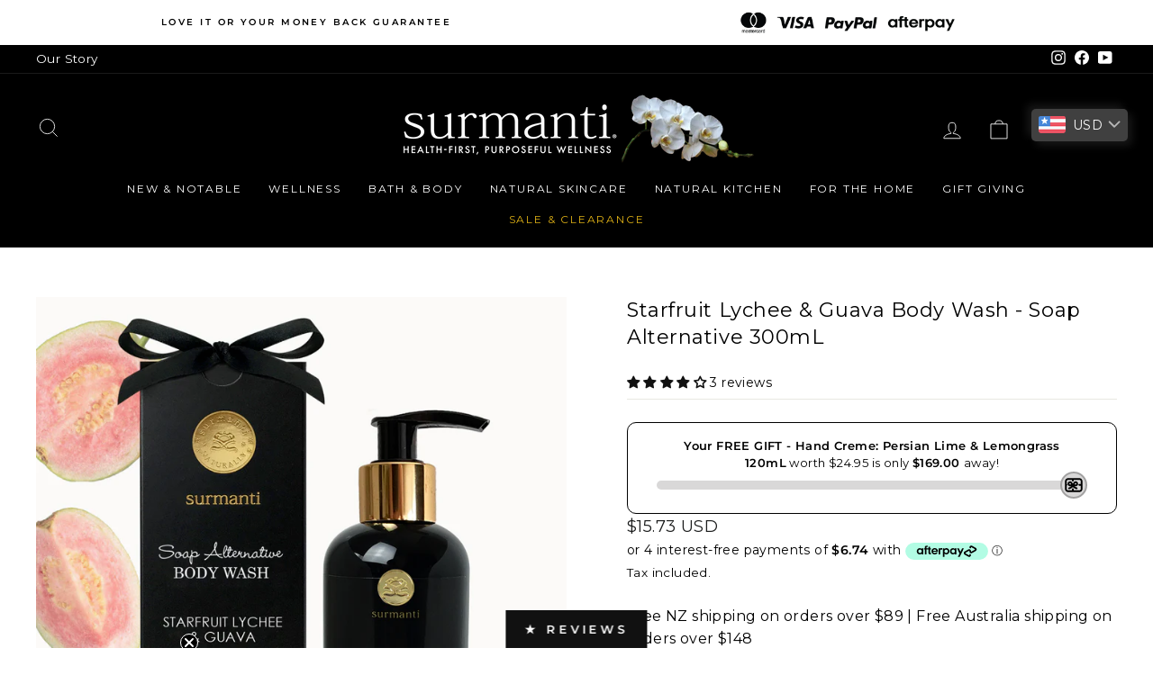

--- FILE ---
content_type: text/html
request_url: https://placement-api.afterpay.com/?mpid=surmanti.myshopify.com&placementid=null&pageType=product&zoid=9.0.85
body_size: 1019
content:

  <!DOCTYPE html>
  <html>
  <head>
      <link rel='icon' href='data:,' />
      <meta http-equiv="Content-Security-Policy"
          content="base-uri 'self'; default-src 'self'; font-src 'self'; style-src 'self'; script-src 'self' https://cdn.jsdelivr.net/npm/zoid@9.0.85/dist/zoid.min.js; img-src 'self'; connect-src 'self'; frame-src 'self'">
      <title></title>
      <link rel="preload" href="/index.js" as="script" />
      <link rel="preload" href="https://cdn.jsdelivr.net/npm/zoid@9.0.85/dist/zoid.min.js" integrity="sha384-67MznxkYtbE8teNrhdkvnzQBmeiErnMskO7eD8QwolLpdUliTdivKWx0ANHgw+w8" as="script" crossorigin="anonymous" />
      <div id="__AP_DATA__" hidden>
        {"errors":{"mcr":null},"mcrResponse":{"data":{"errors":[],"config":{"mpId":"surmanti.myshopify.com","createdAt":"2023-09-28T23:16:24.793006501Z","updatedAt":"2025-11-14T00:25:14.960382707Z","config":{"consumerLending":{"metadata":{"shouldForceCache":false,"isProductEnabled":false,"updatedAt":"2025-11-14T00:25:14.960352616Z","version":0},"details":{}},"interestFreePayment":{"metadata":{"shouldForceCache":false,"isProductEnabled":true,"updatedAt":"2025-11-14T00:25:14.960333406Z","version":0},"details":{"minimumAmount":{"amount":"0.00","currency":"NZD"},"maximumAmount":{"amount":"4000.00","currency":"NZD"},"cbt":{"enabled":true,"countries":["AU"],"limits":{}}}},"merchantAttributes":{"metadata":{"shouldForceCache":false,"isProductEnabled":true,"updatedAt":"2025-11-14T00:25:14.960356947Z","version":0},"details":{"analyticsEnabled":true,"tradingCountry":"NZ","storeURI":"https://surmanti.co.nz/","tradingName":"SURMANTI NZ LIMITED","vpuf":true}},"onsitePlacements":{"metadata":{"expiresAt":1742260266871,"ttl":900,"updatedAt":"2025-03-18T00:56:06.8710212Z","version":0},"details":{"onsitePlacements":{"446a67cb-3f6d-4fd1-b32e-50fa507cbd7d":{"placementId":"446a67cb-3f6d-4fd1-b32e-50fa507cbd7d","pageType":"product","enabled":true,"type":"price-paragraph","introText":"or","logoType":"badge","badgeTheme":"black-on-mint","lockupTheme":"black","modalTheme":"mint","modalLinkStyle":"circled-info-icon","paymentAmountIsBold":false,"promoRenderStyle":"promo-with-get-and-payments","size":"md","showIfOutsideLimits":true,"showInterestFree":true,"showLowerLimit":true,"showUpperLimit":true,"showWith":true,"showPaymentAmount":true},"9538c02c-cf15-4c3b-8fe7-4fea70b7eabc":{"placementId":"9538c02c-cf15-4c3b-8fe7-4fea70b7eabc","pageType":"cart","enabled":true,"type":"price-paragraph","introText":"or","logoType":"badge","badgeTheme":"black-on-mint","lockupTheme":"black","modalTheme":"mint","modalLinkStyle":"circled-info-icon","paymentAmountIsBold":false,"promoRenderStyle":"promo-with-get-and-payments","size":"md","showIfOutsideLimits":true,"showInterestFree":true,"showLowerLimit":true,"showUpperLimit":true,"showWith":true,"showPaymentAmount":true}}}},"cashAppPay":{"metadata":{"shouldForceCache":false,"isProductEnabled":false,"updatedAt":"2025-11-14T00:25:14.960376347Z","version":0},"details":{"enabledForOrders":false,"integrationCompleted":false}},"promotionalData":{"metadata":{"version":0},"details":{"consumerLendingPromotions":[]}}}}},"errors":null,"status":200},"brand":"afterpay","meta":{"version":"0.35.4"}}
      </div>
  </head>
  <body></body>
  <script src="/index.js" type="application/javascript"></script>
  </html>
  

--- FILE ---
content_type: text/css
request_url: https://surmanti.co.nz/cdn/shop/t/9/assets/compiled.css?v=100277998122042784431739744629
body_size: -69
content:
#qab_container{display:none !important}@media screen and (min-width: 769px){.site-header{padding:10px 0 15px}.site-header.site-header--stuck{padding-bottom:15px}.site-header.site-header--stuck .header-layout{position:absolute;left:50%;-webkit-transform:translateX(-50%);transform:translateX(-50%);width:100%;max-width:1500px;margin:0 auto;padding:0 40px}.site-header.site-header--stuck .header-item--logo{display:none}.site-header.site-header--stuck .site-nav__link{-webkit-transform:translateY(3px);transform:translateY(3px)}}.site-nav__link{letter-spacing:.1em}.announcement-bar{background-color:var(--color-accent)}.jdgm-prev-badge{text-align:center;font-size:.875rem}.product-single__meta .jdgm-prev-badge{text-align:initial;margin-bottom:.5rem}.template-product .extra-pay-offers{margin-bottom:25px}.template-product .extra-pay-offers p,.template-product .extra-pay-offers span,.template-product .extra-pay-offers a{font-size:.875rem;font-family:var(--typeBasePrimary);color:#3d4246}.template-product .extra-pay-offers p{margin-top:5px !important}.template-product .product-block--tab figure{margin:1em auto}.template-product .collapsible-trigger-btn--borders+.collapsible-content .collapsible-content__inner{padding:1px 20px 20px}.template-product .jdgm-rev-widg{max-width:960px;width:100%;margin:25px auto}.template-product .jdgm-medals-wrapper{display:none !important}.ingredients-page{max-width:720px;margin:auto;float:none}.ingredients-page .ingredient-wrap{margin-bottom:30px}.ingredients-page .ingredient-wrap p{margin-bottom:0}.ingredients-page .ingredient-wrap::before{content:"";display:block;height:75px;margin-top:-75px;visibility:hidden}@media screen and (max-width: 768px){.template-article .article{font-size:calc(var(--typeBaseSize)*1.3)}.site-footer .footer__collapsible{font-size:calc(var(--typeBaseSize)*1)}.collapsible-trigger-btn{font-size:.875rem;padding-right:25px}}.site-footer .footer__collapsible ul{list-style:none;margin-left:0}.site-footer h4{font-size:14px}.revealed-text{margin-bottom:25px}.revealed-text h2{margin-top:1.5em}.custom-popup{position:fixed;top:0;left:0;width:100%;height:100%;display:none;z-index:1000}.custom-popup--active{display:block}.custom-popup__overlay{position:absolute;top:0;left:0;width:100%;height:100%;background-color:rgba(0,0,0,.5);z-index:1000}.custom-popup__content{position:relative;z-index:1001;background-color:#fff;padding:48px 30px;width:324px;margin:100px auto;text-align:center}.custom-popup__title{font-size:18px;margin-bottom:24px;display:block}.custom-btn{margin:5px;padding:10px 20px;background-color:#000;color:#fff;border:none;cursor:pointer}.custom-btn--secondary{background-color:#ccc}.custom-popup__close{position:absolute;top:10px;right:10px;cursor:pointer}.custom-icon{width:24px;height:24px}

--- FILE ---
content_type: text/javascript; charset=utf-8
request_url: https://surmanti.co.nz/products/starfruit-lychee-guava-body-wash-soap-alternative-300ml.js
body_size: 692
content:
{"id":1449846407262,"title":"Starfruit Lychee \u0026 Guava Body Wash - Soap Alternative 300mL","handle":"starfruit-lychee-guava-body-wash-soap-alternative-300ml","description":"\u003cp\u003e\u003cspan\u003eChoose a greener way to stay clean with our luxurious earth and body friendly Body Wash. Our body wash is created with 100% natural plant-based ingredients. Its rich, aromatic lather gently cleans and nourishes your skin, whilst maintaining your skin's protective properties.\u003c\/span\u003e\u003c\/p\u003e\n\u003cp\u003eTop notes of sun-kissed Starfruit and Guava.  Creamy Papaya \u0026amp; Mango mid notes are finished in a syrupy sweet base of Lychee and Cherimoya.\u003cbr\u003e\u003cbr\u003e300mL\u003c\/p\u003e\n\u003cp align=\"\"\u003e\u003cspan face=\"raleway, 'helvetica neue', arial, helvetica, sans-serif\" color=\"#939694\"\u003eMade in New Zealand. \u003c\/span\u003e\u003ca href=\"https:\/\/www.facebook.com\/surmanti\"\u003eJoin us on facebook\u003c\/a\u003e for Freebies Prizes \u0026amp; Giveaways\u003cspan face=\"raleway, 'helvetica neue', arial, helvetica, sans-serif\" color=\"#939694\"\u003e \u003c\/span\u003e \u003c\/p\u003e","published_at":"2018-09-20T13:08:00+12:00","created_at":"2018-09-05T13:25:13+12:00","vendor":"Surmanti","type":"Body Wash","tags":[],"price":2695,"price_min":2695,"price_max":2695,"available":true,"price_varies":false,"compare_at_price":null,"compare_at_price_min":0,"compare_at_price_max":0,"compare_at_price_varies":false,"variants":[{"id":12625713070174,"title":"Default Title","option1":"Default Title","option2":null,"option3":null,"sku":"BWSLG","requires_shipping":true,"taxable":true,"featured_image":null,"available":true,"name":"Starfruit Lychee \u0026 Guava Body Wash - Soap Alternative 300mL","public_title":null,"options":["Default Title"],"price":2695,"weight":375,"compare_at_price":null,"inventory_quantity":30,"inventory_management":"shopify","inventory_policy":"deny","barcode":"","requires_selling_plan":false,"selling_plan_allocations":[]}],"images":["\/\/cdn.shopify.com\/s\/files\/1\/1217\/3864\/products\/Body-Wash_a3bcf09b-12fa-415b-97fa-8a878791befa.jpg?v=1666741645"],"featured_image":"\/\/cdn.shopify.com\/s\/files\/1\/1217\/3864\/products\/Body-Wash_a3bcf09b-12fa-415b-97fa-8a878791befa.jpg?v=1666741645","options":[{"name":"Title","position":1,"values":["Default Title"]}],"url":"\/products\/starfruit-lychee-guava-body-wash-soap-alternative-300ml","media":[{"alt":"Starfruit Lychee \u0026 Guava Body Wash - Soap Alternative 300ml - Surmanti - Made In New Zealand","id":21651783614558,"position":1,"preview_image":{"aspect_ratio":0.75,"height":2000,"width":1500,"src":"https:\/\/cdn.shopify.com\/s\/files\/1\/1217\/3864\/products\/Body-Wash_a3bcf09b-12fa-415b-97fa-8a878791befa.jpg?v=1666741645"},"aspect_ratio":0.75,"height":2000,"media_type":"image","src":"https:\/\/cdn.shopify.com\/s\/files\/1\/1217\/3864\/products\/Body-Wash_a3bcf09b-12fa-415b-97fa-8a878791befa.jpg?v=1666741645","width":1500}],"requires_selling_plan":false,"selling_plan_groups":[]}